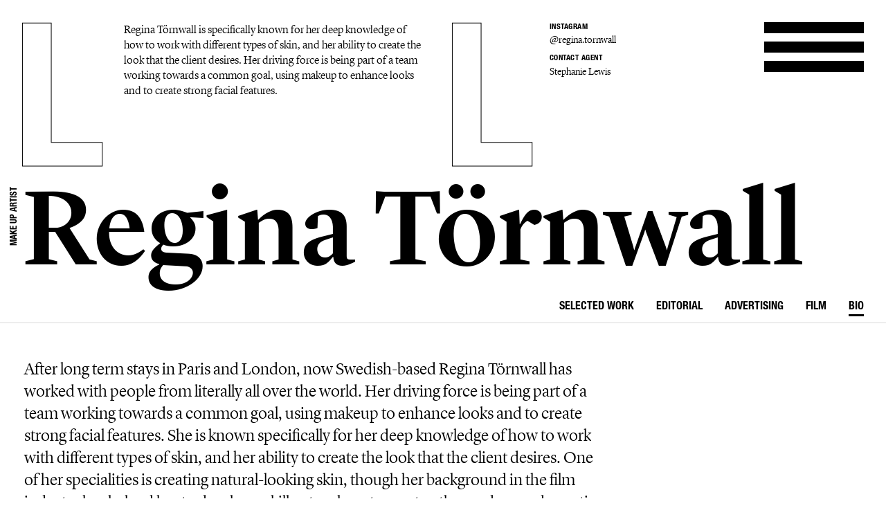

--- FILE ---
content_type: text/css; charset=utf-8
request_url: https://lundlund.se/wc/daniel-fix.css
body_size: 222
content:
.page-module{border-bottom:0}.lb__img-wrapper{padding-left:3rem}@media (max-width: 768px){.lb__img-wrapper{padding-left:0}.creative-header__menuitem:last-child{padding-right:2rem}}.lb__img{max-width:100%}#modal-holder
.lb__fixed.fixed{left:calc(50% - 780px)}@media (max-width: 1600px){#modal-holder
.lb__fixed.fixed{left:1rem}}@media (max-width: 991px){#modal-holder
.lb__fixed.fixed{z-index:1}}@media (max-width: 740px){.lb__credits{padding-right:3.5rem}}*{-webkit-overflow-scrolling:touch}@media (max-width: 991px){.creative-intro
a{font-size:0.8rem;line-height:1.4}}@media (max-width: 767px){.page-wrapper{overflow-x:hidden}.header{margin-bottom:0.5rem}.creative-intro
a{display:none}.page-module{padding:2rem;-webkit-box-orient:vertical;-webkit-box-direction:reverse;-ms-flex-direction:column-reverse;flex-direction:column-reverse}.page-module__main{width:100%}.page-module__side{width:100%;margin-bottom:1rem}.module-images{-webkit-box-orient:vertical;-webkit-box-direction:normal;-ms-flex-direction:column;flex-direction:column}.module-images__column{-ms-flex-wrap:nowrap;flex-wrap:nowrap;-webkit-box-orient:vertical;-webkit-box-direction:normal;-ms-flex-direction:column;flex-direction:column;width:100% !important}.module-image__bottomtext{height:auto}}@media (max-width: 479px){.page-module{padding:1rem}}.creative-header__menuitem
a{white-space:nowrap}.creative-header__name{pointer-events:none;margin-bottom:0.25em}.menu-wrapper{overflow:auto}.menu__item{font-size:1rem;line-height:1.5em}.menu__body__inner{padding-bottom:2rem}.module-mosaic .module-image__bottomtext{bottom:-18px !important;background-color:}.module-mosaic .module-image__jobname{position:relative;top:10px;padding-top:4px;opacity:1;color:rgba(0,0,0,0.5);line-height:13px;height:28px}